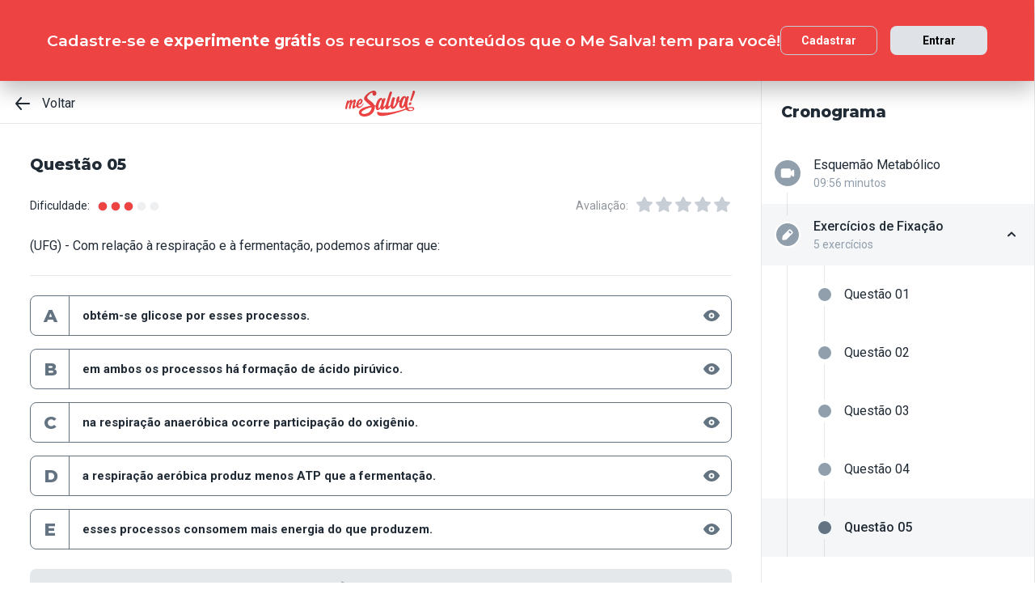

--- FILE ---
content_type: text/plain; charset=utf-8
request_url: https://events.getsitectrl.com/api/v1/events
body_size: 558
content:
{"id":"66f825f860f4cde0","user_id":"66f825f8613d00d4","time":1768999608707,"token":"1768999608.5984e2a1aa2479197fd3af5d07ed5913.9a0cba9fa925fd5c39667769ee71574a","geo":{"ip":"18.118.150.60","geopath":"147015:147763:220321:","geoname_id":4509177,"longitude":-83.0061,"latitude":39.9625,"postal_code":"43215","city":"Columbus","region":"Ohio","state_code":"OH","country":"United States","country_code":"US","timezone":"America/New_York"},"ua":{"platform":"Desktop","os":"Mac OS","os_family":"Mac OS X","os_version":"10.15.7","browser":"Other","browser_family":"ClaudeBot","browser_version":"1.0","device":"Spider","device_brand":"Spider","device_model":"Desktop"},"utm":{}}

--- FILE ---
content_type: application/javascript; charset=UTF-8
request_url: https://www.mesalva.com/app/_next/static/chunks/webpack-04184eec5f32bd69.js
body_size: 1446
content:
!function(){"use strict";var d,e,f,g,c,b,h={},i={};function a(b){var d=i[b];if(void 0!==d)return d.exports;var c=i[b]={id:b,loaded:!1,exports:{}},e=!0;try{h[b].call(c.exports,c,c.exports,a),e=!1}finally{e&&delete i[b]}return c.loaded=!0,c.exports}a.m=h,d=[],a.O=function(i,e,f,c){if(e){c=c||0;for(var b=d.length;b>0&&d[b-1][2]>c;b--)d[b]=d[b-1];d[b]=[e,f,c];return}for(var g=1/0,b=0;b<d.length;b++){for(var e=d[b][0],f=d[b][1],c=d[b][2],j=!0,h=0;h<e.length;h++)g>=c&&Object.keys(a.O).every(function(b){return a.O[b](e[h])})?e.splice(h--,1):(j=!1,c<g&&(g=c));if(j){d.splice(b--,1);var k=f();void 0!==k&&(i=k)}}return i},a.n=function(c){var b=c&&c.__esModule?function(){return c.default}:function(){return c};return a.d(b,{a:b}),b},a.d=function(d,c){for(var b in c)a.o(c,b)&&!a.o(d,b)&&Object.defineProperty(d,b,{enumerable:!0,get:c[b]})},a.f={},a.e=function(b){return Promise.all(Object.keys(a.f).reduce(function(c,d){return a.f[d](b,c),c},[]))},a.u=function(a){return 777===a?"static/chunks/777-aec7e0616d128345.js":"static/chunks/"+a+"."+({"425":"ce95921f33493769","604":"e94197ee5ad62894"})[a]+".js"},a.miniCssF=function(a){return"static/css/562135bf303c91df.css"},a.g=function(){if("object"==typeof globalThis)return globalThis;try{return this||new Function("return this")()}catch(a){if("object"==typeof window)return window}}(),a.o=function(a,b){return Object.prototype.hasOwnProperty.call(a,b)},e={},f="_N_E:",a.l=function(c,j,d,m){if(e[c]){e[c].push(j);return}if(void 0!==d)for(var b,k,l=document.getElementsByTagName("script"),g=0;g<l.length;g++){var h=l[g];if(h.getAttribute("src")==c||h.getAttribute("data-webpack")==f+d){b=h;break}}b||(k=!0,(b=document.createElement("script")).charset="utf-8",b.timeout=120,a.nc&&b.setAttribute("nonce",a.nc),b.setAttribute("data-webpack",f+d),b.src=c),e[c]=[j];var i=function(a,f){b.onerror=b.onload=null,clearTimeout(n);var d=e[c];if(delete e[c],b.parentNode&&b.parentNode.removeChild(b),d&&d.forEach(function(a){return a(f)}),a)return a(f)},n=setTimeout(i.bind(null,void 0,{type:"timeout",target:b}),12e4);b.onerror=i.bind(null,b.onerror),b.onload=i.bind(null,b.onload),k&&document.head.appendChild(b)},a.r=function(a){"undefined"!=typeof Symbol&&Symbol.toStringTag&&Object.defineProperty(a,Symbol.toStringTag,{value:"Module"}),Object.defineProperty(a,"__esModule",{value:!0})},a.nmd=function(a){return a.paths=[],a.children||(a.children=[]),a},a.p="/app/_next/",g={535:0},a.f.j=function(b,d){var c=a.o(g,b)?g[b]:void 0;if(0!==c)if(c)d.push(c[2]);else if(535!=b){var e=new Promise(function(a,d){c=g[b]=[a,d]});d.push(c[2]=e);var f=a.p+a.u(b),i=new Error,h=function(d){if(a.o(g,b)&&(0!==(c=g[b])&&(g[b]=void 0),c)){var e=d&&("load"===d.type?"missing":d.type),f=d&&d.target&&d.target.src;i.message="Loading chunk "+b+" failed.\n("+e+": "+f+")",i.name="ChunkLoadError",i.type=e,i.request=f,c[1](i)}};a.l(f,h,"chunk-"+b,b)}else g[b]=0},a.O.j=function(a){return 0===g[a]},c=function(i,c){var d,b,e=c[0],f=c[1],j=c[2],h=0;if(e.some(function(a){return 0!==g[a]})){for(d in f)a.o(f,d)&&(a.m[d]=f[d]);if(j)var k=j(a)}for(i&&i(c);h<e.length;h++)b=e[h],a.o(g,b)&&g[b]&&g[b][0](),g[b]=0;return a.O(k)},(b=self.webpackChunk_N_E=self.webpackChunk_N_E||[]).forEach(c.bind(null,0)),b.push=c.bind(null,b.push.bind(b))}()

--- FILE ---
content_type: application/javascript; charset=UTF-8
request_url: https://www.mesalva.com/app/_next/static/8q2RpkLRDsHJO4jh8X326/_buildManifest.js
body_size: 339
content:
self.__BUILD_MANIFEST=function(a){return{__rewrites:{beforeFiles:[],afterFiles:[],fallback:[]},"/":[a,"static/chunks/pages/index-d92271d34f803a29.js"],"/_error":["static/chunks/pages/_error-f39b03beebab059d.js"],"/_middleware":["server/middleware-runtime.js","server/pages/_middleware.js"],"/cadastro":["static/chunks/pages/cadastro-0847239f3e7d073b.js"],"/cadastro/[platformSlug]":["static/chunks/pages/cadastro/[platformSlug]-e39310116c2c118f.js"],"/entrar":["static/chunks/pages/entrar-a4ed51cba628954a.js"],"/entrar/[platformSlug]":["static/chunks/pages/entrar/[platformSlug]-8f5cd4b66fa7f6ad.js"],"/esqueciasenha":["static/chunks/pages/esqueciasenha-ccaf8c23c5237535.js"],"/novasenha":["static/chunks/pages/novasenha-1b1f12f001afacdf.js"],"/playground":[a,"static/chunks/pages/playground-5bd661007536409b.js"],"/sair":["static/chunks/pages/sair-3baee672a19b0dd2.js"],"/[...content]":[a,"static/chunks/pages/[...content]-2950bce95f70e58b.js"],sortedPages:["/","/_app","/_error","/_middleware","/cadastro","/cadastro/[platformSlug]","/entrar","/entrar/[platformSlug]","/esqueciasenha","/novasenha","/playground","/sair","/[...content]"]}}("static/chunks/777-aec7e0616d128345.js"),self.__BUILD_MANIFEST_CB&&self.__BUILD_MANIFEST_CB()